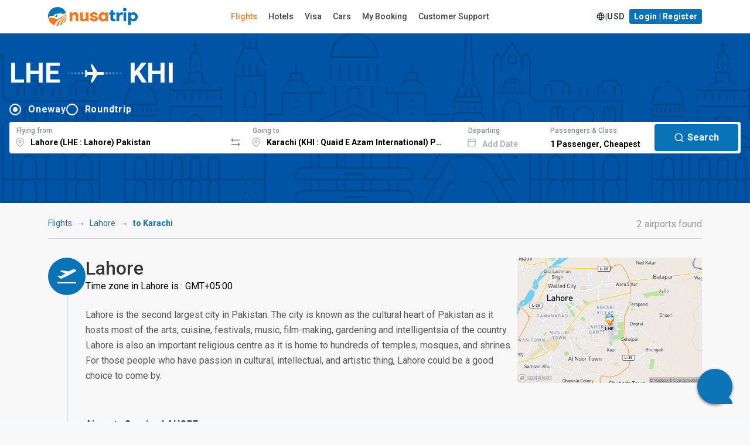

--- FILE ---
content_type: text/html; charset=utf-8
request_url: https://www.google.com/recaptcha/api2/anchor?ar=1&k=6LeFdYskAAAAACaPGGyYKH75aKme8hixg4_VRD7R&co=aHR0cHM6Ly93d3cubnVzYXRyaXAuY29tOjQ0Mw..&hl=en&v=PoyoqOPhxBO7pBk68S4YbpHZ&size=invisible&anchor-ms=20000&execute-ms=30000&cb=ayl2jhejf6fc
body_size: 48697
content:
<!DOCTYPE HTML><html dir="ltr" lang="en"><head><meta http-equiv="Content-Type" content="text/html; charset=UTF-8">
<meta http-equiv="X-UA-Compatible" content="IE=edge">
<title>reCAPTCHA</title>
<style type="text/css">
/* cyrillic-ext */
@font-face {
  font-family: 'Roboto';
  font-style: normal;
  font-weight: 400;
  font-stretch: 100%;
  src: url(//fonts.gstatic.com/s/roboto/v48/KFO7CnqEu92Fr1ME7kSn66aGLdTylUAMa3GUBHMdazTgWw.woff2) format('woff2');
  unicode-range: U+0460-052F, U+1C80-1C8A, U+20B4, U+2DE0-2DFF, U+A640-A69F, U+FE2E-FE2F;
}
/* cyrillic */
@font-face {
  font-family: 'Roboto';
  font-style: normal;
  font-weight: 400;
  font-stretch: 100%;
  src: url(//fonts.gstatic.com/s/roboto/v48/KFO7CnqEu92Fr1ME7kSn66aGLdTylUAMa3iUBHMdazTgWw.woff2) format('woff2');
  unicode-range: U+0301, U+0400-045F, U+0490-0491, U+04B0-04B1, U+2116;
}
/* greek-ext */
@font-face {
  font-family: 'Roboto';
  font-style: normal;
  font-weight: 400;
  font-stretch: 100%;
  src: url(//fonts.gstatic.com/s/roboto/v48/KFO7CnqEu92Fr1ME7kSn66aGLdTylUAMa3CUBHMdazTgWw.woff2) format('woff2');
  unicode-range: U+1F00-1FFF;
}
/* greek */
@font-face {
  font-family: 'Roboto';
  font-style: normal;
  font-weight: 400;
  font-stretch: 100%;
  src: url(//fonts.gstatic.com/s/roboto/v48/KFO7CnqEu92Fr1ME7kSn66aGLdTylUAMa3-UBHMdazTgWw.woff2) format('woff2');
  unicode-range: U+0370-0377, U+037A-037F, U+0384-038A, U+038C, U+038E-03A1, U+03A3-03FF;
}
/* math */
@font-face {
  font-family: 'Roboto';
  font-style: normal;
  font-weight: 400;
  font-stretch: 100%;
  src: url(//fonts.gstatic.com/s/roboto/v48/KFO7CnqEu92Fr1ME7kSn66aGLdTylUAMawCUBHMdazTgWw.woff2) format('woff2');
  unicode-range: U+0302-0303, U+0305, U+0307-0308, U+0310, U+0312, U+0315, U+031A, U+0326-0327, U+032C, U+032F-0330, U+0332-0333, U+0338, U+033A, U+0346, U+034D, U+0391-03A1, U+03A3-03A9, U+03B1-03C9, U+03D1, U+03D5-03D6, U+03F0-03F1, U+03F4-03F5, U+2016-2017, U+2034-2038, U+203C, U+2040, U+2043, U+2047, U+2050, U+2057, U+205F, U+2070-2071, U+2074-208E, U+2090-209C, U+20D0-20DC, U+20E1, U+20E5-20EF, U+2100-2112, U+2114-2115, U+2117-2121, U+2123-214F, U+2190, U+2192, U+2194-21AE, U+21B0-21E5, U+21F1-21F2, U+21F4-2211, U+2213-2214, U+2216-22FF, U+2308-230B, U+2310, U+2319, U+231C-2321, U+2336-237A, U+237C, U+2395, U+239B-23B7, U+23D0, U+23DC-23E1, U+2474-2475, U+25AF, U+25B3, U+25B7, U+25BD, U+25C1, U+25CA, U+25CC, U+25FB, U+266D-266F, U+27C0-27FF, U+2900-2AFF, U+2B0E-2B11, U+2B30-2B4C, U+2BFE, U+3030, U+FF5B, U+FF5D, U+1D400-1D7FF, U+1EE00-1EEFF;
}
/* symbols */
@font-face {
  font-family: 'Roboto';
  font-style: normal;
  font-weight: 400;
  font-stretch: 100%;
  src: url(//fonts.gstatic.com/s/roboto/v48/KFO7CnqEu92Fr1ME7kSn66aGLdTylUAMaxKUBHMdazTgWw.woff2) format('woff2');
  unicode-range: U+0001-000C, U+000E-001F, U+007F-009F, U+20DD-20E0, U+20E2-20E4, U+2150-218F, U+2190, U+2192, U+2194-2199, U+21AF, U+21E6-21F0, U+21F3, U+2218-2219, U+2299, U+22C4-22C6, U+2300-243F, U+2440-244A, U+2460-24FF, U+25A0-27BF, U+2800-28FF, U+2921-2922, U+2981, U+29BF, U+29EB, U+2B00-2BFF, U+4DC0-4DFF, U+FFF9-FFFB, U+10140-1018E, U+10190-1019C, U+101A0, U+101D0-101FD, U+102E0-102FB, U+10E60-10E7E, U+1D2C0-1D2D3, U+1D2E0-1D37F, U+1F000-1F0FF, U+1F100-1F1AD, U+1F1E6-1F1FF, U+1F30D-1F30F, U+1F315, U+1F31C, U+1F31E, U+1F320-1F32C, U+1F336, U+1F378, U+1F37D, U+1F382, U+1F393-1F39F, U+1F3A7-1F3A8, U+1F3AC-1F3AF, U+1F3C2, U+1F3C4-1F3C6, U+1F3CA-1F3CE, U+1F3D4-1F3E0, U+1F3ED, U+1F3F1-1F3F3, U+1F3F5-1F3F7, U+1F408, U+1F415, U+1F41F, U+1F426, U+1F43F, U+1F441-1F442, U+1F444, U+1F446-1F449, U+1F44C-1F44E, U+1F453, U+1F46A, U+1F47D, U+1F4A3, U+1F4B0, U+1F4B3, U+1F4B9, U+1F4BB, U+1F4BF, U+1F4C8-1F4CB, U+1F4D6, U+1F4DA, U+1F4DF, U+1F4E3-1F4E6, U+1F4EA-1F4ED, U+1F4F7, U+1F4F9-1F4FB, U+1F4FD-1F4FE, U+1F503, U+1F507-1F50B, U+1F50D, U+1F512-1F513, U+1F53E-1F54A, U+1F54F-1F5FA, U+1F610, U+1F650-1F67F, U+1F687, U+1F68D, U+1F691, U+1F694, U+1F698, U+1F6AD, U+1F6B2, U+1F6B9-1F6BA, U+1F6BC, U+1F6C6-1F6CF, U+1F6D3-1F6D7, U+1F6E0-1F6EA, U+1F6F0-1F6F3, U+1F6F7-1F6FC, U+1F700-1F7FF, U+1F800-1F80B, U+1F810-1F847, U+1F850-1F859, U+1F860-1F887, U+1F890-1F8AD, U+1F8B0-1F8BB, U+1F8C0-1F8C1, U+1F900-1F90B, U+1F93B, U+1F946, U+1F984, U+1F996, U+1F9E9, U+1FA00-1FA6F, U+1FA70-1FA7C, U+1FA80-1FA89, U+1FA8F-1FAC6, U+1FACE-1FADC, U+1FADF-1FAE9, U+1FAF0-1FAF8, U+1FB00-1FBFF;
}
/* vietnamese */
@font-face {
  font-family: 'Roboto';
  font-style: normal;
  font-weight: 400;
  font-stretch: 100%;
  src: url(//fonts.gstatic.com/s/roboto/v48/KFO7CnqEu92Fr1ME7kSn66aGLdTylUAMa3OUBHMdazTgWw.woff2) format('woff2');
  unicode-range: U+0102-0103, U+0110-0111, U+0128-0129, U+0168-0169, U+01A0-01A1, U+01AF-01B0, U+0300-0301, U+0303-0304, U+0308-0309, U+0323, U+0329, U+1EA0-1EF9, U+20AB;
}
/* latin-ext */
@font-face {
  font-family: 'Roboto';
  font-style: normal;
  font-weight: 400;
  font-stretch: 100%;
  src: url(//fonts.gstatic.com/s/roboto/v48/KFO7CnqEu92Fr1ME7kSn66aGLdTylUAMa3KUBHMdazTgWw.woff2) format('woff2');
  unicode-range: U+0100-02BA, U+02BD-02C5, U+02C7-02CC, U+02CE-02D7, U+02DD-02FF, U+0304, U+0308, U+0329, U+1D00-1DBF, U+1E00-1E9F, U+1EF2-1EFF, U+2020, U+20A0-20AB, U+20AD-20C0, U+2113, U+2C60-2C7F, U+A720-A7FF;
}
/* latin */
@font-face {
  font-family: 'Roboto';
  font-style: normal;
  font-weight: 400;
  font-stretch: 100%;
  src: url(//fonts.gstatic.com/s/roboto/v48/KFO7CnqEu92Fr1ME7kSn66aGLdTylUAMa3yUBHMdazQ.woff2) format('woff2');
  unicode-range: U+0000-00FF, U+0131, U+0152-0153, U+02BB-02BC, U+02C6, U+02DA, U+02DC, U+0304, U+0308, U+0329, U+2000-206F, U+20AC, U+2122, U+2191, U+2193, U+2212, U+2215, U+FEFF, U+FFFD;
}
/* cyrillic-ext */
@font-face {
  font-family: 'Roboto';
  font-style: normal;
  font-weight: 500;
  font-stretch: 100%;
  src: url(//fonts.gstatic.com/s/roboto/v48/KFO7CnqEu92Fr1ME7kSn66aGLdTylUAMa3GUBHMdazTgWw.woff2) format('woff2');
  unicode-range: U+0460-052F, U+1C80-1C8A, U+20B4, U+2DE0-2DFF, U+A640-A69F, U+FE2E-FE2F;
}
/* cyrillic */
@font-face {
  font-family: 'Roboto';
  font-style: normal;
  font-weight: 500;
  font-stretch: 100%;
  src: url(//fonts.gstatic.com/s/roboto/v48/KFO7CnqEu92Fr1ME7kSn66aGLdTylUAMa3iUBHMdazTgWw.woff2) format('woff2');
  unicode-range: U+0301, U+0400-045F, U+0490-0491, U+04B0-04B1, U+2116;
}
/* greek-ext */
@font-face {
  font-family: 'Roboto';
  font-style: normal;
  font-weight: 500;
  font-stretch: 100%;
  src: url(//fonts.gstatic.com/s/roboto/v48/KFO7CnqEu92Fr1ME7kSn66aGLdTylUAMa3CUBHMdazTgWw.woff2) format('woff2');
  unicode-range: U+1F00-1FFF;
}
/* greek */
@font-face {
  font-family: 'Roboto';
  font-style: normal;
  font-weight: 500;
  font-stretch: 100%;
  src: url(//fonts.gstatic.com/s/roboto/v48/KFO7CnqEu92Fr1ME7kSn66aGLdTylUAMa3-UBHMdazTgWw.woff2) format('woff2');
  unicode-range: U+0370-0377, U+037A-037F, U+0384-038A, U+038C, U+038E-03A1, U+03A3-03FF;
}
/* math */
@font-face {
  font-family: 'Roboto';
  font-style: normal;
  font-weight: 500;
  font-stretch: 100%;
  src: url(//fonts.gstatic.com/s/roboto/v48/KFO7CnqEu92Fr1ME7kSn66aGLdTylUAMawCUBHMdazTgWw.woff2) format('woff2');
  unicode-range: U+0302-0303, U+0305, U+0307-0308, U+0310, U+0312, U+0315, U+031A, U+0326-0327, U+032C, U+032F-0330, U+0332-0333, U+0338, U+033A, U+0346, U+034D, U+0391-03A1, U+03A3-03A9, U+03B1-03C9, U+03D1, U+03D5-03D6, U+03F0-03F1, U+03F4-03F5, U+2016-2017, U+2034-2038, U+203C, U+2040, U+2043, U+2047, U+2050, U+2057, U+205F, U+2070-2071, U+2074-208E, U+2090-209C, U+20D0-20DC, U+20E1, U+20E5-20EF, U+2100-2112, U+2114-2115, U+2117-2121, U+2123-214F, U+2190, U+2192, U+2194-21AE, U+21B0-21E5, U+21F1-21F2, U+21F4-2211, U+2213-2214, U+2216-22FF, U+2308-230B, U+2310, U+2319, U+231C-2321, U+2336-237A, U+237C, U+2395, U+239B-23B7, U+23D0, U+23DC-23E1, U+2474-2475, U+25AF, U+25B3, U+25B7, U+25BD, U+25C1, U+25CA, U+25CC, U+25FB, U+266D-266F, U+27C0-27FF, U+2900-2AFF, U+2B0E-2B11, U+2B30-2B4C, U+2BFE, U+3030, U+FF5B, U+FF5D, U+1D400-1D7FF, U+1EE00-1EEFF;
}
/* symbols */
@font-face {
  font-family: 'Roboto';
  font-style: normal;
  font-weight: 500;
  font-stretch: 100%;
  src: url(//fonts.gstatic.com/s/roboto/v48/KFO7CnqEu92Fr1ME7kSn66aGLdTylUAMaxKUBHMdazTgWw.woff2) format('woff2');
  unicode-range: U+0001-000C, U+000E-001F, U+007F-009F, U+20DD-20E0, U+20E2-20E4, U+2150-218F, U+2190, U+2192, U+2194-2199, U+21AF, U+21E6-21F0, U+21F3, U+2218-2219, U+2299, U+22C4-22C6, U+2300-243F, U+2440-244A, U+2460-24FF, U+25A0-27BF, U+2800-28FF, U+2921-2922, U+2981, U+29BF, U+29EB, U+2B00-2BFF, U+4DC0-4DFF, U+FFF9-FFFB, U+10140-1018E, U+10190-1019C, U+101A0, U+101D0-101FD, U+102E0-102FB, U+10E60-10E7E, U+1D2C0-1D2D3, U+1D2E0-1D37F, U+1F000-1F0FF, U+1F100-1F1AD, U+1F1E6-1F1FF, U+1F30D-1F30F, U+1F315, U+1F31C, U+1F31E, U+1F320-1F32C, U+1F336, U+1F378, U+1F37D, U+1F382, U+1F393-1F39F, U+1F3A7-1F3A8, U+1F3AC-1F3AF, U+1F3C2, U+1F3C4-1F3C6, U+1F3CA-1F3CE, U+1F3D4-1F3E0, U+1F3ED, U+1F3F1-1F3F3, U+1F3F5-1F3F7, U+1F408, U+1F415, U+1F41F, U+1F426, U+1F43F, U+1F441-1F442, U+1F444, U+1F446-1F449, U+1F44C-1F44E, U+1F453, U+1F46A, U+1F47D, U+1F4A3, U+1F4B0, U+1F4B3, U+1F4B9, U+1F4BB, U+1F4BF, U+1F4C8-1F4CB, U+1F4D6, U+1F4DA, U+1F4DF, U+1F4E3-1F4E6, U+1F4EA-1F4ED, U+1F4F7, U+1F4F9-1F4FB, U+1F4FD-1F4FE, U+1F503, U+1F507-1F50B, U+1F50D, U+1F512-1F513, U+1F53E-1F54A, U+1F54F-1F5FA, U+1F610, U+1F650-1F67F, U+1F687, U+1F68D, U+1F691, U+1F694, U+1F698, U+1F6AD, U+1F6B2, U+1F6B9-1F6BA, U+1F6BC, U+1F6C6-1F6CF, U+1F6D3-1F6D7, U+1F6E0-1F6EA, U+1F6F0-1F6F3, U+1F6F7-1F6FC, U+1F700-1F7FF, U+1F800-1F80B, U+1F810-1F847, U+1F850-1F859, U+1F860-1F887, U+1F890-1F8AD, U+1F8B0-1F8BB, U+1F8C0-1F8C1, U+1F900-1F90B, U+1F93B, U+1F946, U+1F984, U+1F996, U+1F9E9, U+1FA00-1FA6F, U+1FA70-1FA7C, U+1FA80-1FA89, U+1FA8F-1FAC6, U+1FACE-1FADC, U+1FADF-1FAE9, U+1FAF0-1FAF8, U+1FB00-1FBFF;
}
/* vietnamese */
@font-face {
  font-family: 'Roboto';
  font-style: normal;
  font-weight: 500;
  font-stretch: 100%;
  src: url(//fonts.gstatic.com/s/roboto/v48/KFO7CnqEu92Fr1ME7kSn66aGLdTylUAMa3OUBHMdazTgWw.woff2) format('woff2');
  unicode-range: U+0102-0103, U+0110-0111, U+0128-0129, U+0168-0169, U+01A0-01A1, U+01AF-01B0, U+0300-0301, U+0303-0304, U+0308-0309, U+0323, U+0329, U+1EA0-1EF9, U+20AB;
}
/* latin-ext */
@font-face {
  font-family: 'Roboto';
  font-style: normal;
  font-weight: 500;
  font-stretch: 100%;
  src: url(//fonts.gstatic.com/s/roboto/v48/KFO7CnqEu92Fr1ME7kSn66aGLdTylUAMa3KUBHMdazTgWw.woff2) format('woff2');
  unicode-range: U+0100-02BA, U+02BD-02C5, U+02C7-02CC, U+02CE-02D7, U+02DD-02FF, U+0304, U+0308, U+0329, U+1D00-1DBF, U+1E00-1E9F, U+1EF2-1EFF, U+2020, U+20A0-20AB, U+20AD-20C0, U+2113, U+2C60-2C7F, U+A720-A7FF;
}
/* latin */
@font-face {
  font-family: 'Roboto';
  font-style: normal;
  font-weight: 500;
  font-stretch: 100%;
  src: url(//fonts.gstatic.com/s/roboto/v48/KFO7CnqEu92Fr1ME7kSn66aGLdTylUAMa3yUBHMdazQ.woff2) format('woff2');
  unicode-range: U+0000-00FF, U+0131, U+0152-0153, U+02BB-02BC, U+02C6, U+02DA, U+02DC, U+0304, U+0308, U+0329, U+2000-206F, U+20AC, U+2122, U+2191, U+2193, U+2212, U+2215, U+FEFF, U+FFFD;
}
/* cyrillic-ext */
@font-face {
  font-family: 'Roboto';
  font-style: normal;
  font-weight: 900;
  font-stretch: 100%;
  src: url(//fonts.gstatic.com/s/roboto/v48/KFO7CnqEu92Fr1ME7kSn66aGLdTylUAMa3GUBHMdazTgWw.woff2) format('woff2');
  unicode-range: U+0460-052F, U+1C80-1C8A, U+20B4, U+2DE0-2DFF, U+A640-A69F, U+FE2E-FE2F;
}
/* cyrillic */
@font-face {
  font-family: 'Roboto';
  font-style: normal;
  font-weight: 900;
  font-stretch: 100%;
  src: url(//fonts.gstatic.com/s/roboto/v48/KFO7CnqEu92Fr1ME7kSn66aGLdTylUAMa3iUBHMdazTgWw.woff2) format('woff2');
  unicode-range: U+0301, U+0400-045F, U+0490-0491, U+04B0-04B1, U+2116;
}
/* greek-ext */
@font-face {
  font-family: 'Roboto';
  font-style: normal;
  font-weight: 900;
  font-stretch: 100%;
  src: url(//fonts.gstatic.com/s/roboto/v48/KFO7CnqEu92Fr1ME7kSn66aGLdTylUAMa3CUBHMdazTgWw.woff2) format('woff2');
  unicode-range: U+1F00-1FFF;
}
/* greek */
@font-face {
  font-family: 'Roboto';
  font-style: normal;
  font-weight: 900;
  font-stretch: 100%;
  src: url(//fonts.gstatic.com/s/roboto/v48/KFO7CnqEu92Fr1ME7kSn66aGLdTylUAMa3-UBHMdazTgWw.woff2) format('woff2');
  unicode-range: U+0370-0377, U+037A-037F, U+0384-038A, U+038C, U+038E-03A1, U+03A3-03FF;
}
/* math */
@font-face {
  font-family: 'Roboto';
  font-style: normal;
  font-weight: 900;
  font-stretch: 100%;
  src: url(//fonts.gstatic.com/s/roboto/v48/KFO7CnqEu92Fr1ME7kSn66aGLdTylUAMawCUBHMdazTgWw.woff2) format('woff2');
  unicode-range: U+0302-0303, U+0305, U+0307-0308, U+0310, U+0312, U+0315, U+031A, U+0326-0327, U+032C, U+032F-0330, U+0332-0333, U+0338, U+033A, U+0346, U+034D, U+0391-03A1, U+03A3-03A9, U+03B1-03C9, U+03D1, U+03D5-03D6, U+03F0-03F1, U+03F4-03F5, U+2016-2017, U+2034-2038, U+203C, U+2040, U+2043, U+2047, U+2050, U+2057, U+205F, U+2070-2071, U+2074-208E, U+2090-209C, U+20D0-20DC, U+20E1, U+20E5-20EF, U+2100-2112, U+2114-2115, U+2117-2121, U+2123-214F, U+2190, U+2192, U+2194-21AE, U+21B0-21E5, U+21F1-21F2, U+21F4-2211, U+2213-2214, U+2216-22FF, U+2308-230B, U+2310, U+2319, U+231C-2321, U+2336-237A, U+237C, U+2395, U+239B-23B7, U+23D0, U+23DC-23E1, U+2474-2475, U+25AF, U+25B3, U+25B7, U+25BD, U+25C1, U+25CA, U+25CC, U+25FB, U+266D-266F, U+27C0-27FF, U+2900-2AFF, U+2B0E-2B11, U+2B30-2B4C, U+2BFE, U+3030, U+FF5B, U+FF5D, U+1D400-1D7FF, U+1EE00-1EEFF;
}
/* symbols */
@font-face {
  font-family: 'Roboto';
  font-style: normal;
  font-weight: 900;
  font-stretch: 100%;
  src: url(//fonts.gstatic.com/s/roboto/v48/KFO7CnqEu92Fr1ME7kSn66aGLdTylUAMaxKUBHMdazTgWw.woff2) format('woff2');
  unicode-range: U+0001-000C, U+000E-001F, U+007F-009F, U+20DD-20E0, U+20E2-20E4, U+2150-218F, U+2190, U+2192, U+2194-2199, U+21AF, U+21E6-21F0, U+21F3, U+2218-2219, U+2299, U+22C4-22C6, U+2300-243F, U+2440-244A, U+2460-24FF, U+25A0-27BF, U+2800-28FF, U+2921-2922, U+2981, U+29BF, U+29EB, U+2B00-2BFF, U+4DC0-4DFF, U+FFF9-FFFB, U+10140-1018E, U+10190-1019C, U+101A0, U+101D0-101FD, U+102E0-102FB, U+10E60-10E7E, U+1D2C0-1D2D3, U+1D2E0-1D37F, U+1F000-1F0FF, U+1F100-1F1AD, U+1F1E6-1F1FF, U+1F30D-1F30F, U+1F315, U+1F31C, U+1F31E, U+1F320-1F32C, U+1F336, U+1F378, U+1F37D, U+1F382, U+1F393-1F39F, U+1F3A7-1F3A8, U+1F3AC-1F3AF, U+1F3C2, U+1F3C4-1F3C6, U+1F3CA-1F3CE, U+1F3D4-1F3E0, U+1F3ED, U+1F3F1-1F3F3, U+1F3F5-1F3F7, U+1F408, U+1F415, U+1F41F, U+1F426, U+1F43F, U+1F441-1F442, U+1F444, U+1F446-1F449, U+1F44C-1F44E, U+1F453, U+1F46A, U+1F47D, U+1F4A3, U+1F4B0, U+1F4B3, U+1F4B9, U+1F4BB, U+1F4BF, U+1F4C8-1F4CB, U+1F4D6, U+1F4DA, U+1F4DF, U+1F4E3-1F4E6, U+1F4EA-1F4ED, U+1F4F7, U+1F4F9-1F4FB, U+1F4FD-1F4FE, U+1F503, U+1F507-1F50B, U+1F50D, U+1F512-1F513, U+1F53E-1F54A, U+1F54F-1F5FA, U+1F610, U+1F650-1F67F, U+1F687, U+1F68D, U+1F691, U+1F694, U+1F698, U+1F6AD, U+1F6B2, U+1F6B9-1F6BA, U+1F6BC, U+1F6C6-1F6CF, U+1F6D3-1F6D7, U+1F6E0-1F6EA, U+1F6F0-1F6F3, U+1F6F7-1F6FC, U+1F700-1F7FF, U+1F800-1F80B, U+1F810-1F847, U+1F850-1F859, U+1F860-1F887, U+1F890-1F8AD, U+1F8B0-1F8BB, U+1F8C0-1F8C1, U+1F900-1F90B, U+1F93B, U+1F946, U+1F984, U+1F996, U+1F9E9, U+1FA00-1FA6F, U+1FA70-1FA7C, U+1FA80-1FA89, U+1FA8F-1FAC6, U+1FACE-1FADC, U+1FADF-1FAE9, U+1FAF0-1FAF8, U+1FB00-1FBFF;
}
/* vietnamese */
@font-face {
  font-family: 'Roboto';
  font-style: normal;
  font-weight: 900;
  font-stretch: 100%;
  src: url(//fonts.gstatic.com/s/roboto/v48/KFO7CnqEu92Fr1ME7kSn66aGLdTylUAMa3OUBHMdazTgWw.woff2) format('woff2');
  unicode-range: U+0102-0103, U+0110-0111, U+0128-0129, U+0168-0169, U+01A0-01A1, U+01AF-01B0, U+0300-0301, U+0303-0304, U+0308-0309, U+0323, U+0329, U+1EA0-1EF9, U+20AB;
}
/* latin-ext */
@font-face {
  font-family: 'Roboto';
  font-style: normal;
  font-weight: 900;
  font-stretch: 100%;
  src: url(//fonts.gstatic.com/s/roboto/v48/KFO7CnqEu92Fr1ME7kSn66aGLdTylUAMa3KUBHMdazTgWw.woff2) format('woff2');
  unicode-range: U+0100-02BA, U+02BD-02C5, U+02C7-02CC, U+02CE-02D7, U+02DD-02FF, U+0304, U+0308, U+0329, U+1D00-1DBF, U+1E00-1E9F, U+1EF2-1EFF, U+2020, U+20A0-20AB, U+20AD-20C0, U+2113, U+2C60-2C7F, U+A720-A7FF;
}
/* latin */
@font-face {
  font-family: 'Roboto';
  font-style: normal;
  font-weight: 900;
  font-stretch: 100%;
  src: url(//fonts.gstatic.com/s/roboto/v48/KFO7CnqEu92Fr1ME7kSn66aGLdTylUAMa3yUBHMdazQ.woff2) format('woff2');
  unicode-range: U+0000-00FF, U+0131, U+0152-0153, U+02BB-02BC, U+02C6, U+02DA, U+02DC, U+0304, U+0308, U+0329, U+2000-206F, U+20AC, U+2122, U+2191, U+2193, U+2212, U+2215, U+FEFF, U+FFFD;
}

</style>
<link rel="stylesheet" type="text/css" href="https://www.gstatic.com/recaptcha/releases/PoyoqOPhxBO7pBk68S4YbpHZ/styles__ltr.css">
<script nonce="y70_U2EZTUMIqow-_E4xRA" type="text/javascript">window['__recaptcha_api'] = 'https://www.google.com/recaptcha/api2/';</script>
<script type="text/javascript" src="https://www.gstatic.com/recaptcha/releases/PoyoqOPhxBO7pBk68S4YbpHZ/recaptcha__en.js" nonce="y70_U2EZTUMIqow-_E4xRA">
      
    </script></head>
<body><div id="rc-anchor-alert" class="rc-anchor-alert"></div>
<input type="hidden" id="recaptcha-token" value="[base64]">
<script type="text/javascript" nonce="y70_U2EZTUMIqow-_E4xRA">
      recaptcha.anchor.Main.init("[\x22ainput\x22,[\x22bgdata\x22,\x22\x22,\[base64]/[base64]/MjU1Ong/[base64]/[base64]/[base64]/[base64]/[base64]/[base64]/[base64]/[base64]/[base64]/[base64]/[base64]/[base64]/[base64]/[base64]/[base64]\\u003d\x22,\[base64]\\u003d\\u003d\x22,\x22IsKEED8uw5DCunNRwq4vwq9MDVdNUX3DkMOlwoxPVzhxw7HCuAHDmRTDkRgFClVKAzQRwoBhw7PCqsOcwo/[base64]/SQ5ceUDCisOETB0Nw5dmwroMcDBqdFU6w6DDvsKcwrFTwpg5Ik47YcKsBCxsPcKgwrfCkcKpdcOcYcO6w6/CqsK1KMO8HMK+w4MywqQgwo7CosKDw7oxwrdkw4DDlcK5B8KfScK7YyjDhMK3w74xBGbCrMOQEH7DsSbDpWfCjWwBexvCtwTDuUNNKm9NV8OMWcOVw5J4BHvCuwtlM8KifhhKwrsXw6DDpMK4IsKHwqLCssKPw598w7hKNsKcN2/DgsOCUcO3w6XDuwnChcOwwr0iCsONBCrCgsOICnhwLsOGw7rCiTPDqcOEFHwywofDqkvCn8OIwqzDr8OlYQbDuMKtwqDCrE/CqkIMw4HDm8K3wqoNw6kKwrzChcKJwqbDvWjDoMKNwonDm0hlwrhtw4U1w4nDisK7XsKRw7MAPMOcbMKkTB/[base64]/w4JtwozDgGDDtMKGAcOlYMOnSlZhwohiXTxmbm9LwpMkw5bDjsKuKMKUwpbDgH/CiMOCJMOaw79Hw4Ezw7Q2fHlweAvDgDdycsKJwqFMZjjDisOzcn1Ww61xRcOYDMOkUS06w6McLMOCw4bCp8KmaR/[base64]/[base64]/MH0zFXxWw7EFwrLCvBDCnS/Dtk17w6loFn0hEzTDsMOYD8Oaw44mFBx/Rw7Dk8KLHlk8HBIfcsO5dcKEAwZ+fy7CssOGT8KJI153QCZTUg5HwrTDsx9ZFMKXwoDCsC3Cpip8w5obwoMeBW8gw6bCh3rCsV/Dh8Onw71cw4waXsOzw6sxwr/[base64]/[base64]/CvsO/wpTDrXFtL8OHMsKZw4bDsx3Dm8OTwoLCpsKhasKZw5rCtsK9w6fDmgYoNcKPScOKKyowWMOMbCrDtzzDo8K5UMK8bMKIwpjClcKPLA7ClMKXwo3CuRRsw4jCnl8cX8OYbABPwr/DoSPDh8KAw4PCpsO6w5QuAMOVwp3CiMKMLcOKwooUwqLDjMK7wq7Ck8KNEDMGwpJFWk/DjQTCmHfCihPDlE7DmcOPaDYnw4DDqGzDklQDeS3CusOCLcOPworCnMKaY8O1w53Dq8OVw5ZlT2ETYnEYfSohw5/DvsO6wr3DnnsEYiIhwrjChhRie8Owd29GfsOWDH8RegLCqcOgwrYPHXrDhmDDh3HCmsOvVcOhw4EPfsOZw4rDtGTClDnCij/Du8KaJ1YcwqxpwpjCmlHDlT1bw7dkAhEJVMK/BcOsw5LCmcOlQFrDkMKFZsOdwp8RSMKIw6Aaw6rDnQUYZMKneVJTSMOuwoZmw5LChSHCllw1C3HDkMKgwpYPwoPCm3nCtsKrwrhJw5ZYOQnCiAlGwrLChMKgO8KHw6RAw6hfQ8O5fFJ7w6HCtTvDl8O/[base64]/[base64]/CrVJCDsKtXcKawoRkw63Dv8O5w6TCk8Olw5PCqcKdMU7DkDMlUsKRBA1hQcOwZ8KpwqrDncKwTyvCly3DrkbCvk55wql5wowWAcKUw6vDtlpWY0d0w44ABg15wrHCvUdqw5Anw7p3wr5WNcOAblIiwpTDrXTCjMOawq/CjsO2woxBEQvCqF43w4LCu8OwwooewoQBwqjDv2TDnUPCpsO6QcKqwpcTegNoUsOPXsK4YgpCZ1x4e8O9FcOmDsOAw5tFVxpxwpjCi8OEUcOJOsOlwpHCtMK7w4/CklPDmlc5cMOmcMKqP8OZJsOdHsOBw70cwrhxwrvCg8OtNzpqI8Ksw5TCg27CuG1+I8K5OT8CO3vDgm9EBkXDi3zDg8OOw4jCrHFiwpLCrnUNXkhnVcOxwpo1w4FDwr9hK2/CngECwrt7TUzCjT3Djk/DisOiw4XCrSxII8O7wozCjsO5HkVVcQRzwq0eQcO4wqbCp18hwpF/Gk43w41Sw4fDnRIMfT93w5hdLcKsBcKIwp/DrsKWw7dfw57CmBXDm8OxwpQUOMKywql6w4dnNlQKw44IcsOwOTrDqsO/AMKIcsOyCcOcI8OYZDvCj8OANMO4w5c6JxEGwpnCtnrDpXPCmsKKRCPDpWl3w7wFN8K1wpsuw7BIeMOzMcO4KQUZNQU0w4Muw4/DlDXDqGYzw6fCs8OgawAYV8OLwrTCkwQUw4wBW8Onw5bCnMK1wqHCnUHCgVNOeGEqXcKTUsOnfcKTRMKyw7Q/w411w4lVLsO/w4sMFsOEakVqccOHwrcLw7DChS0wDSFSwpIzwrbCrBFHwp/DpcOBWywSMcKTHlbCiCPCrsKITsOeLEnDskrChMKWRcKswqBTwqfCgcKIN0XCrsOxSFNowqJycyvDs0/[base64]/wrBFw7DCkE3DoMO/U30QHMKcOwpIHWrDukpKFcKcw7sLTsKeblXCpwgtCjXDksKmw5TChMKtwp3DsTfDs8ONDW3Dg8KLw6PDlMKUw5xfUVgHw55dCsK3wqhJw7QbAsKeCBDDr8Ksw5PDjsOBwpDDnBZ0w6UhPsO8w7zDrzfDsMObOMOcw7ppw5IMw6hbwqt/S0/Dk0gcw5wsbcO0w5t/IMKrfcO+KRlpw7XDmiHCuVvComzDt2HDlDHDulxzdwjCpgjDtW0UE8OFwpwjw5Uqwrg/w5ZFw5tzO8KlNhTCj1cgCMOCwr4KLRlmwp1YLcKgw7Flw5bCrcOmwo5uNsOjw7suFMKdwqHDgMKew4bCgCg6wobCiGslQcK3d8K2ecKPwpZKwr4ewpp0bFXDuMOzFV/[base64]/BcKIw6vCoQY0SCjDh8KJw54bw4zDgX9pLMKrwprCjWTDrGViwqnDscOFw77Ck8OFw6s5fcOTKWBMDsO2bWkUESd1wpbDow9GwoZxwqlxw5/Dmz5BwrHCmhAXw4N6w59yQy7Dp8KzwrRww5d7EzNCw6ZEw5/CosK9ZB92VjHDlBrCg8OSwojDlQVRwpkew6bCsRLDvMKzwo/CkSVwwopbw6MZL8KpwqPDvkfDtnVqdSBrwr7CrjzDqg/ClwNbwoTCuwTCtU0ew50Bw5PCvAbCrsKnKMKvwpXCisK3w7dWSmJEw7szasKRw6/CijLCscKaw6M+woPCrMKMw57CnzlMwqXDmAJkYMOnMw4hwqXCksK/wrbDnj9eV8OaCcOvw75eVsO4EHpywosgb8Oaw5RJw7xBw7bCqXMww7PDhsKEw5/CkcOqdG0FIcOUKDHDm0bDgQZowoDCmMKlwoDDqBTDksK1HATDo8KNw6HCmsOsYBHClnXDhFUXwqXClMKmZMKPBsKlw45ewpXDp8OqwqAKw6TCtsKAw6PClBnDv05NR8Oxwp4LA17CisOVw6/[base64]/DmcORwqt8wrHCkEjCo2/CkMKHTsKJN8O/w68kwrBXw7bCiMK9R0d0Mx/CkMKdw4J2w5TCqUYZw6NhPMK2w6PDnMKEOMKawrXDkcKPw6ISwpJeOk19wqUVOAPCq1bDhsOzOnjComfDhRViNcOTwrfCo2sJwovDj8KbOUAsw5vDgMOgJMKpFwjCiDDCkk1RwqxxY27CssONw6xOTG7Dk0HDpsO2Dh/CsMK+Ewt4LsK0MjxlwrbDncOScGsUwoRvZQwvw4oOLyfDmsKvwp8COMOFw5vCrMOVIhLCksOEw4/[base64]/CusKZw7tacG3DrjbDoi/CgcKRcsK+w5QSw7/[base64]/DuHbDpSTChMOdw6jCgzXCt8OvQ8KSwrQLwofCnTkcHwwXF8KTGCcFNMO0B8KDZy7CmTXDu8KhNjoSwo4cw5kHwrnDmcOudWUzZ8OTw6/CvR7DtjzCr8KhwrfCt2UMXgcswp9Gw5XDo2LDnh3CiigTw7HCgFLDkgvCnlbDr8Oww6guw6FGBXPDjMK2wqwTw4MJK8KCw6LDicOvwobCug98wrvCtcK/OsOmwqfCjMOcw65xwo3CgcKUw5kPwojCssO4w7t0w7XCt25NwpPCl8KOw5pNw5wUw74wLcO0WCHDnnbCscKIwoYBwpbDqsO2VGHCucK8wrLComxmKsKhw7lywqvCoMKhd8K2RxLCmzbDvDjDukkeNsKIUSHCnsKhwq9vw4IYYMKGwqXCpSjDkMO+JF/CqFk9CMKbXsKQJHnCoB/CtyDDjVpuT8K6wr7DsB53EmxYTx56R3VDw6JGLw7DsHnDs8Kqw5PCm30edkTDrBogOyvClMO8wrYRRMKSX18UwrlpSXdlw6fDtcOJw7vCrj4Lwpp/ajwCwp96w6rCrgd9woBiEMKlwrjCmsOCw5Y4w69qIcOGwqvDssKiO8O7wpvDpn7Dii7CuMOKwonDtxEZGTVpwobDvivDl8KKJTvClHxlw4DDkz7DvjEIw4J7wqTDvMOHw4VMwrLCkFLDpcOBwoBhDk06w6omJMKpwq/[base64]/LsK0w5TDlQtxasK+CcKTB0nCkl7DsVbDqUYwVlHCt24Uw7TDi0HChFIZG8K/wpjDtsKBw5fCvRppLMOmCXIxwrBBw6vDtybCtcOqw7kMw4PDr8OBfcO6C8KME8K5RMOEwoIRdcOtKGwyVMKlw6rCvcK5wpzDvMKYw6fClcO2IWteLnTCjcKqN210dQUadjdHw5DCv8KLA1bCjMOjPXXCuH1Sw5c4w5/CrsKdw5t2AcOtwp8yXgbCtcOvw5FTAT7DhXZZw6/[base64]/w5IEwp7DknFfdsOxYsOiw77Dk8OnRyAgw63DpDRXdTFNODPDn8KFUMKcTgUcY8K4cMKvwqvDicObw7fCmMKfdnTCmcOoB8OowrbChcOZJkzDjx5xw4/Ck8KvGjPDhMORw5nDkW/ClMK9fsKpCcKrZ8OBw57DnMO9GsOow5d3w5BVeMKzw554w6oPW3U1wqNVw4zCicOQwo1Iw5/DsMODwpYCw4XDo3vCkcKMw4nDkzsnZMKhw6nClwB2w59nbsOdwqQVQsKKVQ5Gw7UYV8OsEA0ew7UUw6V0woxecWBQKwHCo8O1ewLChz0Qw6DDhcK/[base64]/CpEjDhjFaLsK0wpfChWHCuHU/bhTDlCQNwpTDuMOxDAUJwpJRw4wFwrzDisKKwqpcw6Zxwp7DgMKhfsO5W8OmYsK0wpzCvMO0wog0RMOYZUxLw4LCg8K8Y3d+J0I4V2hqwqfDl1MKRVs1dHvDuRLDnRbCuVkvwqzDmxklw6TCrBnCtsOuw71JdwAxMsKXJVvDk8K3wpUVShHCvzIMw7vDksK/ecO4ODbDu18Uw58ywpElaMOBKMOaw4PCsMOJwpxwMR5AbWDDkEfDkWHDpcO0woUCYsK6w5fDoSxoJFHDpx3DtsKYw4DCpStdw4/DhcODPsOAc055w5vDk1AvwrkxRsOuwr/[base64]/[base64]/[base64]/DgcO4w7FDwpgEw7zDhMOhwrBGwr1zwoXCqsOHJcOXZ8Kyb0oTL8K5w77Ct8OIacK7w5bCigPCscKXTgjDrMOeEDNUwqhnYMOVFMOfP8O2J8KbwrjDnX1YwqdFwr8Pwrcbw6rChcKQwrvDo13CklXDgmVMQcO5c8OEwqNyw5/DmyTDjMO+XMOjwpYFYxEdw44pwpwmdsKIw68DIwskw77Dg3VWcMKfZ2/Cpkd+w684KS/[base64]/WsOXQ8Kyw4nCjAZfNljDtD8bwoIwwpjDssOvRRJRwrXCmEVBw5vCsMOtDcObW8K9djxpw4jDoTzCvHPCnEUoasOqw65VYg4VwpgOXSjCu1AsVMOSwonCuSU0w4bCtCHCrcO/wprDvi3DhcKVNsKrw4/CnSLCkcOMwqjClR/Doh9vw403wp0IIE7CosO/w7rDmsOmUcOHGHHCnMONbCE0w4MZHgbDkA3CvQ4QHsOONlrDhHDClsKmwrbCuMK2WWkVwrLDnMK+wqwTw70/w5nDmRjCtMKMw7B4wppzw5k3wr1oGcKdL2bDgMOhwpTDlMOOF8KDw57DhTIpcsOhLmrDm3w7QsK9N8K6wqV8GlptwqUPwpnCj8K9SFDDmMK8DMKhCsO8woTDnjdLfsKPwr5gEy7CiCXClG3DuMK1wogJJkbCg8KIworDnCRTVMOgw7/[base64]/[base64]/cMKqPFNvHj3DiH4Fw6DDh10AHcKhw5k4wo1Fw5xvwosbZRtpE8KiF8O8wp0vw7l1w4rDkcOgNcKLwrQdd00KYMK5wo9FGwIUYjE5wrLDu8KOGcK2PsKaIyrCp3/CnsOEPMOQahl+w6zDr8KqS8OkwoI4MMKdflLCncOow6bCpl7CkQ1dw6bCqcOQw4Alfkt3MsKLEy7CkwPCkVgfwo/[base64]/[base64]/CgMKVGj/DpxVqH8OVw4TCucOsacOScsOHwpjDnlrDiwnCtT/Cqz3DgMOCMhJTw5JSwrPCv8KZel7CuXfCuSYGw5/CmMKoaMKHwrESw5FHwqzCosKPX8K1Lh/CmsKww5PChFzCjUbCqsOxw7k/[base64]/Dm3BQwpVRdMKgw6UPw49QVcO8JUXDq8KLScKvw4bDicK+dXoeO8KfwqvDj2NowqnCrGPCicOuEsOtFhHDrkTDuWbCjMK6LzjDhh0owpJTKVlyB8Ocw7pML8KPw5PCh13CoF3Ds8Khw77DmzlZw5XDoFIiLMKCwpDCtxbDnhBXw6jDjHoPwrvDgsKxa8OTMcKtw6/[base64]/wpBDwpEww6Y0bsKTVcOHw5nDvMO+BsKJIiTDviUecMOUw7bDl8ORw7xmS8O7E8OowrTDp8KHV0Vcw7bCsVfDn8ODDMOHwo3CgCrCoGxzQcO8TjlNGMKZw7lBw6BAwoTDqcOoLCB2w6bCnDHDvcK8cGdFw7vCsjrCtMOcwrnDrkPChhZhPU/DmwoTDMKwwrjCrBLDrcOGKCbCs0NKJU0Ae8KgQHrDoMOIwpZkwqR8w74WKsKEwqDDp8OCwo/DmHvDm2oRI8KkOsOjD1XCjsOQeQgEbsO/[base64]/Dl3MAH2rDmHnCsmRjMTYySsOswoJzVsOIwpbCjMKwMsKjwqrDlsORPTIIBxPClMKrwrAYZhzDnE4yJ30BGcOIUh/CjcKww6xEQiBmZyTDiMKYJMKqNsKMwpjDtcOeDlnDlXLDrCYvw7LDqcOhfX3CnDcGf0HDgwMHw5IOP8OMBT/DgD/DvcKhVX4HAFvCiR9Qw5McWHAgwo4Ew6k4aE7DqMO6wqjCj30jbMOUZMKQYMOUf246FsKrPsKuwr98w4HCrg1VNxTDij05JsKXHH1mOT8mHEk4BBbCoXDDiHPCiDIGwqEow5h1RMO0P1c9CcKNw53Co8Oow7vCk1J3w7IWYsKwZsOCVXDCpVdYw7RTLm/DhSfCnsO6w4/Cp1ptECPDnDBLZcOTwqxAazl5dHxOS3sUG1/ChF7Cq8KECTXDvizDgBHCoAXDnj/DpT7DpR7ChMOqFsK1F0/DqMOuRVApDikBYxPDgT4pTRV9UcKuw6/DocO3VsOGQcO0EMKKJBMnRCxiw4LDgcKzY0piwo/CoGXCs8K9w7/DiG/[base64]/DigPCqsOKUiXCsCDCtE0hWsKwwoXCnR/CmBbCkgjDkk/[base64]/wrQVFinDpMKub0bCk8KrRWwla8OqacOGw64VdhbDicKhw4PDty/[base64]/DvcOLRcOPFznDqcKyw6PDhhB+wpQINDl6w7BFbMOlFMKdw5dsKzNjwr1jZAbCnRQ/X8ORQE0rNMOmwpHCqlsQP8K4TMKKEcO/KB/CtEzDkcOcw5/CtMK4wp/[base64]/[base64]/[base64]/wprDtsKnTMOxM8KWw6XCu13DicKbw7wJZ8OxOsOsesKdw5LDvsOILcKzMADDqAZ/w7Z1w7nCu8OzO8O9Q8O4KMO/TFQeQlDCsTbChsKIJDdAw7Ifw6/Di05mBSfCmCBcfcOtLsO9w4rDhMOPwozCqxDCiWfDmktow5zCqTLCtcO9woDDnw3DvsK4wpprw5hbw6UMw4gSOTnCmBzDpl8Tw6nCmgZ6KsOCwqcQwqthTMKnw7jCkcOUAsKXwrDDojXCh2fClCjDk8KVExcYwr9ZZ3Qhwr7DnH5CKy/DhcOfGcK0OkvCo8OdSMOvSsKjTFXDpB7CjsO9a3smf8O2S8KmwrPCtUvDi3cRwpLDqcObVcOTw7jCrXvDkcOnw4vDr8KyIMOdw7vDhSsWw4hSdMOwwpTDn0R9QVLDhwV+w6rCi8K5csOHw7nDscKyCMKYw5RxbsOvTsO+FcKxCEoQwpxmwpdKwoxJwr/DumtIwpBpamDCiHARwprDlsOoDx9bQ1FrHRLDssO7wpXDmhB1w48cTxYjR2VUwosPbUYAOUsnIHHCrG1zw5HCtnPCr8OqwonCs1lAIUkawo3DhmPChMONw4Nrw4dpw6vDucKLwpsGdgzChsK4wpR5wqxnwrzCu8KXw4XDglx/[base64]/DmhnDl1PCkMKzw5IfP0lyDwLCgcKXwqXDtBrCoMKBTsKmAwMETMKmwo1+B8KkwpUefsKowqtdUsKCLcOow5BWE8OTHsK3wqbCvSsvw50CQTrDolHCqMOew6zDgFtYGhDDrsK9w50/w6TDicOywrLCoSTCuT8IQ3cUAcOZwpQsTcOpw6bCosOaTMKgFcKbwowiwqDDvFnCp8KHcHF7ICLDr8KLJ8Kfwq3DscKiWw7CqznCp0Nyw4DCo8Oew7kLwpPCvXDCqHzDsyhDQWs/FsKvV8ODasOqw6ESwo1eNATDnkIaw4goI3XDoMK6wppkKMKDw5AAf29Gwphzw7Y6UMOKSRjDnyscWcOUCCQXbMKEwqYXwobDhMOEZXPDnV3Dg0/CucK4DhvDmMONw4HDoTvCosOiwpvDlhlXwp/CjcK8OkJkwr4Zw406LjnDl11TA8O7wrlHwp/[base64]/[base64]/CqhLCmwsZDA/Dl8OxwqpDwo5dw61/[base64]/CqcOdw5lOwq/CucKgD8OjYyjCgMOOLFdKOF8EQMOKPCAsw5NlHMOgw77CjXNPLnHDrAzCrgkRD8Krwr9ZTUsZTy7CisKxw5JKJMK1WsO9ZRhqw61WwqnCuj/[base64]/[base64]/DhcKrHcK+I8OgfjnDhWNzbwXDgXPCjh7Dmik2w6pqO8Oow5xaDMOXasK2GcObwqFLJgDDj8Kbw4xNDMOewodawqXCvRQvw7jDrS5jbHxCCV/[base64]/CrcObOClUw6Ygwr/CvcKJwpIQIcK2wq43wozDlMO9AcK2GMOow7EzAinCpMOuw6FpIxbDmFrCrzgww6XCrVASwpTCk8O3LsK6DTMHwo/DoMKvAVLDr8K6AWrDg1bDjSnDqCczasOtA8K5YsO0w5FDw50Jwr/Dp8KzwoDCpWXDksOUw6UkwojDigLChAliaAxmJmLCv8KIwoMdHMOSwo1WwrQFwrRYU8KHw7/DgcOhZjUsAMOIwr93w6nCoCxoMcOtYkHCkcOqOMK2ZMOlw5VJwpNHUsOCJcKqEsOKwpzDoMKEw6HCu8OHKx/[base64]/Dmw7CmMKbdkjDtMOMw4RvekjDtzHChTjDuznDlRs4wqXCp8K3O14awoknw5vDkMOLwrg5EcO/ecKsw6wjwqx3dcK7w6fCtsOUw5BQeMOwcTXCtC3DlsKDW0/[base64]/[base64]/[base64]/wpICVlgyNGlBw63CrAjCsMK/cFLDj3/CuBABYCfCpygXK8OGasOEHmHDqFrDsMKgwochwr0JWUTCmcK0w5Y/Jn/Doi7DkG9lGMO/w5XCixBAw5HCv8OiAg4fw6XCusOxcXDCvTEpw7t/KMKVXMOHwpHDun/DtMOxw7nCg8K/w6RQf8OOwpfClRA2w4TDlMKHfC/Cvw00GiTCmV7DrcOyw4hrLwjDpW7Dt8OYwr8bwoXDlErDjSYFw4/[base64]/[base64]/[base64]/CjcO0JTTCoMOQw6/DniZWwojCrS/DucOUV8Khwr/[base64]/DgBrDlEkBw7Fyw6VxwqTCpWcAF2JHwqt3w43Ck8KjRUsodsOfw58QXnV/[base64]/DqMKBwojDsyQxcsOLR8OPw4oMV8Oaw43Cqjt1w6LCiMOAFhHDmD7Cm8Kxw6rDvgDDpEsDE8K6bSDDq1zCisOXwoomTsObTyUwGsKVw7HCnnHDscKQMMKHw7LDo8Odw5ghcgLDs1vDmSdCw5NHwrzCl8O+w4/CkMKYw63DjAJYU8KsI2IQTB3Dj3YEw4HDoRHCgEzCgsK6woxEw4QKEMKzYsOIbMO6w65rbDvDicOuw61sXMK6fzjCq8K7wrTDkcK1ZzbCgGczNcKFwr3CklrCoXXCtxrCrMKAM8Ojw5ViFsORRhE8HsO2w6nDkcKgwrpoEVHDlcOow6/Cn3PDlQHDoFk9fcOQRcOewqnDp8OxwoDCqxvDtsKdGMKBAFjDi8KswqFUTEjDhEPDsMK1P1ZGw5xNwrpMw7MQwrfCiMO3UMOxwqnDksOjTTQVwrE4w6M1ZcOPC19gwpUSwp/CjcOAWCRAM8Orwp3CucOawqLColQ8HMOYLcOcegU6RTjCsFgFw5DDuMOxwrfCicK9w43DmcKUwrA1wp7CshcswqB8KhlRTMK4w5vChxHCuBbDsjd9w7XDkcOzSxbDvSIhKArCkxDCvRMbw4M3wprDhcK9w4PDqw/[base64]/[base64]/EnDCmMKIaXDDqMOAw4nDksO6IwE7wqbDuC/DrsKiwq1Kw5swVsKnOsK5XcKZGynDumHCocOuHVxKwrRHwp9fw4bDrFUkPWsXF8Kow7R5fXLChcOFVsOiPMK0w7VGw4vDlALCgBfCjyHCg8KuK8KVWm1bMxp8V8KnDcOWO8O1E2o/w6/Cu1HDpMOVXMKrwoTCtcOywrJeYcKKwrjClzzCgMKewqXCgit0wppew7PDv8KSw7jCjn/Dtwc9w7HCjcKfw50ewrHDqCwMwpzCpGpLFsOUKMOlw6cxw65mw7zCmcO4PF5lw5xRw4/Co0DCjnvCrxLDrX4owpp0ZMKtAlHDijtBfUY5GsKMwoDCrk1jw6vDo8K4w7fCjmoEM0tlwr/Dt2TDswYpGB4cHcKzwqYyTMOGw5zDgQsCPsOTwrvCgcKid8OPJsOFwoUAS8OxDRoSa8O0w7fCpcKkwrJDw7kcRW3DoH7CvMKsw6zDicOvNCZ1ZlcSPkXDjhLCtmzDiixlw5HDlkrCuTfChsKHw50Dwr0tMWVmE8Oew7XClg4AwpHCuwNDwrXCpnQHw51XwoFxw64Gwr/ClMObKsK/[base64]/[base64]/ImfCk2TCvmfDsRLDknTDtRrCqMOYwoAxw6dEw77CpnBDwq93wrrCrGPCi8KHw4/CicOJXMKvwqtjCkItwqzCrMKCw5dtw5LCqMOPIinDo1DDlEbCmsObVMOCw5Njw4BawqJqw4wFw5pIw4nDucKzVsOXwr3DhcK2a8K2U8O0asKZVsOyw7DCrC8kw7wSwo5/wo7DjWPDg1jClRbDtUTDmRvDmxEKZxMfwqzDvgrDnsKLUgBHDF7Dn8KEZn7DrSvDqk3DpsKzwo7CqcOMAEPCkBk7wqwmwqRiwoFuwq5va8KWBmFKXVTCnsK1wrQkwoNxVMOQwq4cwqXDiU/ChsOwKsKBw57DgsKRE8KUw4nCjMKJb8KLc8KYw7TDgMKfwpo8w5ccwoLDuG4Yw4zCgArDjsKOwrxXw6/DnMOMU3rCm8OuCz3DgHTCp8KTBS7CjcOew7TDsEE9wptdw6QcHMKOEll7cDNew5l/[base64]/w55fNSYTw5TDn8KMR8O8UsO1wqxxwrPDuU3Dp8KMAzTDlCzCq8O8w7tAeRjDlVFewoo3w6hgJEfCscOuwqk+cSvCksOwEyDDpl0FwpzCvzjDtFbDuCUOwpjDlS3DvTMsBkdqw7zCmD/DhsKqdxY1TcOLGUPCtMOhw67CtQvCg8K3VnpQw6tTwpJUUxjCiS7Dk8OSw6Uuw6zCrD/DvQFRwpHDtitmCksQwoR+wpTDi8Onw4Mpw4JeT8OjcmM6cwJCTlvCqcOrw5gIwpB/w5rCiMOyOsKuWcKJHE/CtnfCrMOHXwcZMUxXwr56NmbCkMKuR8KxwqfDv3TDicK1wq/DjsKXw47DjAbCgMK0fHnDq8Kmw7nDg8KQw7rDucO1EhTChHHCl8Oow7XCvMOGSsK/w5/DrhssCTUjdcOEWVx6IsOWGMOGC0Arwq3Co8OjXMKIX0cnwpvDnksIwqIcHsK0wpvCqGoBw6gkFMKNw7HCjMOqw6nCocKwJMKXVSBqAXfDucOtw6JOwpBoEXgJw7vCrljDscK2w43ChMOowqPCv8OkwrwifcKDdS/CtEjDmsO+w4JCK8K4MEfCkCzDosO7wp/DlcKJBinDlMKtUQXDvVIjR8KTwp3Dv8KNwo9SJkhTNBPCpsKYw4UBXMOzKmrDqcKhTFnCrsO3w7RpSMKcQsKBfcKHAMOLwpdGwpLClFkdw6Fnw4/DghxMwp7DqmIbwo/DhEJtLMO6wqd8w5/DsFjCl0EIwpjChsOiw7DCkMKcw5FyIF5DdlLCqip3VsKebWfDtsKCYTIpO8OFwqMsUSklKMOpw4DDvyvDkcOqSMO/K8O0F8KHw7FMSjYyZAQ0RQNpw7jDjEUyLDhcw7p2wowYw47DtwxcQGZJKGXDhMKaw4JaW2k1GsO3wpPDnhHDpsO4OUzDpDJZCzEPwqPCpDk1woo6fkrCp8Ohwr3Ctx7CmCfCkxMYw6DDssOBw557w5pkYWLCj8KOw5/[base64]/[base64]/CvHPCmlwdwp7ChcOkETRJwoPDpxLCpcO1G8Kxw5QbwpkCw5RHf8OSGcKuw7rDmcKOGAAzw4/DpMKnwqgVecOGw6rCiyXCoMO5w6Aew6bCu8KJwonDv8KpwpXDvsKmw4lSwo/DvsOhdkMdQcKnwonDjcOsw4wTBTg9wr1rQ0PCph7Dj8O+w63CgMKhfcK0SjDDunQMwpUrw7MEwoXClGTDt8O/YSnDpH7Dp8Kywp/CtQDDkGPChMOxwr9oHSLCkzAXwphKwqh6w7EGBMOIFCV2w7vCm8KDw4HDr3/ChwLDo0/Cs0zCg0BhCMOALVlsF8OfwqvDn3Rmw7TCrFDCtsKPbMOmcl3DucKFwr/CnCHDtkUrw7zDkV4UdxgQwqp4EsObIMKVw5DDgUjCp2LClMKTdsK2SDQPdA8qw5DDo8KdwrLCjBkdTSDDlkUuAMO4KRcxfUTDumTDsn0Vwqg8wqEJTMOpwrp1w6cpwp9GWsO+fWFiGCLCtVLClmgAWX0peDHDpsK6w7Iuw4/DjcO+w5NbwoHCj8K6MCxpwqTCtSrCqihocMOcY8K2wpzCosKswpLCssOhcRbDgMKsfV/CvTdqQWxiwotQwpcmw4fDmMKnwqfCmcKnwpINbhzDqX8lw4TChMKbSwBGw4Z/w71xw7TCusK4w7HCt8OSSChVwpg1wqFfSQHDusK4wrdxw7tDwpc7QyTDgsKMcjcsACzCnsK1EsO8wpbDr8OabcKdw70mP8O9wqUTwr7Cj8KHcmFnwo0nw4N0wpENw77DpMK0U8KnwqheZg/[base64]/w6bDjMKiE8KFwpo0WEIAwpDCicO8DVzCk3dowrQRw7BYKsKCJ2kMV8OpEV/DiEdZwo4Fw5DDv8O/K8OGZcKhwo1nw67Cl8K7YcO1d8KvVcK/BUckwpTCkMKDLDXCsEHDucOaAHUrTRkDKxDChMOMGMOEw6haFsKJw4NGHHfCuyPCqSzCmn/Cr8OnbxfDvcOkAMKAw74GZMKuJwrCqMKhHhoUQ8KPKjdBw6pqYcKfezPCjsO1wqvDhUNrQ8KiBxU/wqgOw7DCisO6M8KmWsO1w4dawojDiMKmw6TDp09FAsO3woQawr7DsgEpw43Dkx7DrsKEwoFnw4/DohTDvRF/w5owbMKGw6/Di2PDucKqwrjDmcOSw6o1KcOrwpQjO8OgSsKlZsKswrvDkXc9wrJObnl2VGpiZwvDscKHcAjCvcO8ScO5w5zCpkHDjcKffgECPsOoR2c2Q8OaEG/DsBwJH8KQw7/Ck8KvF3jDq13DvsO1wpzCqcK6YsKgw6bCtQLCmsKLw4hiw5sEOQDDjBsAwqI/wrdKJHhcwpHCvcKNCcOpelHDok8RwpnDg8OEw5jDhGkbw6jDscKtc8KQIj51NzzDvX1RZcKmwqfColUyLht4dSTDiG/DuhtSwrIYbAbCpAbDjzFQGMOJwqLCmX/[base64]/CicKbOcOQw5DDvzcGE8OHw6LCoSJJasOcw6BVwpdrw7PCgFfCtB8hTsO9w59xwrMdw7RvPcO2SwzChcK9w5IgHcKOIMK9dEPCqsKLci8Gw5AXw63ClMKoCQTCt8OBbcO7RsKUPsO8C8Kka8OYwo/[base64]/[base64]/DksO/[base64]/CjFFtwo4twrQubwhbwqRdwoYyw77DsBszw7fCrcOCw5V6e8KbX8K3w5EcwpvChzbDjsO0w7TDucKvwp4JYMKgw4g+bcKewobDjsKJwrxhd8KmwqFfwrLCsiHChsOHwrtSMcKOJmB0w4nDncKQHsK/[base64]/DuW9LPMKEOBMgwqTCkcOHFsOAFGIAasKVw4QQw6bDq8OiccKIWWnDgg/[base64]/[base64]/DtiPCn3jDksKLBcOpwrg2cj/CiBzDrTLCmSPDoFcSwqpIwqxpw6TCijzDshHCtcKqfSzDln3CrcK5IsKOFl1JCUrCnXQWwqnCp8Kjw6jCvsOuwr3DtxfDhnTCiFLDtTnDgMKsRcKSwogCwqN9M0NDwq/ChE8Zw7kKLltgw4BBA8KLDijCrU0ewp0GOcKkLcKKw6cUw6XDjMKrSMOWFcKFC08Iw7TCjMKhH0cCc8K7wqEOwonDigLDkkPDnsKywo4SejpJRSkxwoR6w5shwrlNw4QPA0M2LlrClAg4w4BJwod0wrrCv8OIw6vDswTClcKiODfDiCnChcKiwoRnwoJITD/DgsKZPgc/bV1uAhLDrmxTwrjDrsO3N8OcV8KQZiZwwpg8w4vDl8KPwodyFA\\u003d\\u003d\x22],null,[\x22conf\x22,null,\x226LeFdYskAAAAACaPGGyYKH75aKme8hixg4_VRD7R\x22,0,null,null,null,0,[21,125,63,73,95,87,41,43,42,83,102,105,109,121],[1017145,536],0,null,null,null,null,0,null,0,null,700,1,null,0,\[base64]/76lBhnEnQkZnOKMAhmv8xEZ\x22,0,0,null,null,1,null,0,1,null,null,null,0],\x22https://www.nusatrip.com:443\x22,null,[3,1,1],null,null,null,1,3600,[\x22https://www.google.com/intl/en/policies/privacy/\x22,\x22https://www.google.com/intl/en/policies/terms/\x22],\x22DO4GkPP+GhkFynVZilXEOYYV8xZoWkxIAVlxyL7x9nE\\u003d\x22,1,0,null,1,1769034012956,0,0,[192,89,140,106],null,[74,248],\x22RC-YLCTWAyPNd3K6Q\x22,null,null,null,null,null,\x220dAFcWeA47D9-JQK05k1v-5XQPG62nVwaRieDcrjlE3EMjKUiZutpjluhz0DIgCn8HYMW1AQVU0G_jvBB28hA8Dqx-z3WvDFsiyg\x22,1769116813187]");
    </script></body></html>

--- FILE ---
content_type: text/css
request_url: https://sta.nusatrip.net/static/css/front/pax-guest-4b63e3e9.css
body_size: 1669
content:
.ns-f3qfre {
    position: absolute;
    background: rgb(255, 255, 255);
    border: 0.0625rem solid rgb(233, 236, 239);
    padding: 0.75rem 1rem;
    box-shadow: rgba(0, 0, 0, 0.05) 0px 0.0625rem 0.1875rem, rgba(0, 0, 0, 0.05) 0px 1.25rem 1.5625rem -0.3125rem, rgba(0, 0, 0, 0.04) 0px 0.625rem 0.625rem -0.3125rem;
    border-radius: 0.25rem;
    color: rgb(0, 0, 0);
}
.ns-Popover-dropdown {
    transition-property: opacity; transition-duration: 150ms; transition-timing-function: ease; opacity: 1; z-index: 100000; top: 70px; left: 0; width: 18.75rem;
    box-shadow: rgba(0, 0, 0, 0.05) 0px 0.0625rem 0.1875rem, rgba(0, 0, 0, 0.05) 0px 2.25rem 1.75rem -0.4375rem, rgba(0, 0, 0, 0.04) 0px 1.0625rem 1.0625rem -0.4375rem;
    display: none;
}
.ns-19jn3f7 {
    display: flex;
    flex-direction: column;
    -webkit-box-align: stretch;
    align-items: stretch;
    -webkit-box-pack: start;
    justify-content: flex-start;
    gap: 0rem;
    flex: 1 1 0%;
}
.ns-jat4ws {
    font-family: Roboto, -apple-system, BlinkMacSystemFont, "Segoe UI", Helvetica, Arial, sans-serif, "Apple Color Emoji", "Segoe UI Emoji";
    -webkit-tap-highlight-color: transparent;
    color: inherit;
    line-height: 1.55;
    text-decoration: none;
    font-size: 0.875rem;
    font-weight: 500;
}
.ns-khfci0 {
    font-family: Roboto, -apple-system, BlinkMacSystemFont, "Segoe UI", Helvetica, Arial, sans-serif, "Apple Color Emoji", "Segoe UI Emoji";
    -webkit-tap-highlight-color: transparent;
    line-height: 1.55;
    text-decoration: none;
    color: rgb(134, 142, 150);
    font-size: 12px;
}
.ns-jy8fp5 {
    -webkit-tap-highlight-color: transparent;
    font-family: Roboto, -apple-system, BlinkMacSystemFont, "Segoe UI", Helvetica, Arial, sans-serif, "Apple Color Emoji", "Segoe UI Emoji";
    cursor: pointer;
    appearance: none;
    font-size: 1rem;
    text-align: left;
    text-decoration: none;
    box-sizing: border-box;
    position: relative;
    border-radius: 2rem;
    padding: 0px;
    line-height: 1;
    display: flex;
    -webkit-box-align: center;
    align-items: center;
    -webkit-box-pack: center;
    justify-content: center;
    height: 2.25rem;
    min-height: 2.25rem;
    width: 2.25rem;
    min-width: 2.25rem;
    border: 0.0625rem solid transparent;
    background-color: rgb(248, 249, 250);
    color: rgb(52, 58, 64);
}
.ns-1t05pv6 {
    font-family: Roboto, -apple-system, BlinkMacSystemFont, "Segoe UI", Helvetica, Arial, sans-serif, "Apple Color Emoji", "Segoe UI Emoji";
    line-height: 1.55;
}
.ns-1t05pv6 input {
    width: 3.375rem;
    text-align: center;
    font-weight: bold;
    font-size: 18px;
}
.ns-ex0ssb {
    font-family: Roboto, -apple-system, BlinkMacSystemFont, "Segoe UI", Helvetica, Arial, sans-serif, "Apple Color Emoji", "Segoe UI Emoji";
    height: 2.25rem;
    -webkit-tap-highlight-color: transparent;
    line-height: calc(2.125rem);
    appearance: none;
    resize: none;
    box-sizing: border-box;
    font-size: 0.875rem;
    width: 100%;
    color: rgb(0, 0, 0);
    display: block;
    text-align: left;
    border-width: 0px;
    background-color: transparent;
    min-height: 1.75rem;
    outline: 0px;
}
.ns-uwzd7u {
    box-sizing: border-box;
    display: flex;
    flex-flow: wrap;
    -webkit-box-align: center;
    align-items: center;
    -webkit-box-pack: start;
    justify-content: flex-start;
    gap: 1rem;
}
.ns-uwzd7u > * {
    box-sizing: border-box;
    max-width: calc(50% - 0.5rem);
    -webkit-box-flex: 1;
    flex-grow: 1;
}
.ns-lbapgi {
    width: 0px;
    height: 0px;
    padding: 0px;
    opacity: 0;
    margin: 0px;
}
.ns-17uves2[data-checked]:not([data-disabled]) {
    border: 0.0625rem solid rgb(10, 115, 183);
}
.ns-17uves2[data-checked] {
    padding-left: 0.625rem;
    padding-right: 0.625rem;
}
.ns-1fg3uaj label {
    display: flex;
    -webkit-box-pack: center;
    justify-content: center;
    justify-items: flex-start;
}
.ns-17uves2 {
    font-family: Roboto, -apple-system, BlinkMacSystemFont, "Segoe UI", Helvetica, Arial, sans-serif, "Apple Color Emoji", "Segoe UI Emoji";
    box-sizing: border-box;
    color: rgb(0, 0, 0);
    display: inline-block;
    -webkit-box-align: center;
    align-items: center;
    user-select: none;
    border: 0.0625rem solid rgb(206, 212, 218);
    border-radius: 0.25rem;
    height: 1.75rem;
    font-size: 0.875rem;
    line-height: calc(1.625rem);
    padding-left: 1.25rem;
    padding-right: 1.25rem;
    cursor: pointer;
    white-space: nowrap;
    transition: background-color 100ms ease 0s;
    -webkit-tap-highlight-color: transparent;
    background-color: rgb(255, 255, 255);
}
.ns-1p4m7mm {
    color: rgb(10, 115, 183);
    width: calc(1.25rem);
    max-width: calc(1.25rem);
    height: 0.75rem;
    display: inline-block;
    vertical-align: middle;
    overflow: hidden;
}
.ns-k4wx8f {
    width: 0.75rem;
    height: calc(0.681818rem);
    display: block;
}
.ns-xgd9eh {
    border-width: 0.0625rem 0px 0px;
    border-right-style: initial;
    border-bottom-style: initial;
    border-left-style: initial;
    border-image: initial;
    border-top-style: solid;
    margin: 0.75rem 0px;
    border-color: rgb(236, 236, 236);
}
.ns-8kvc0l {
    display: flex;
    -webkit-box-pack: end;
    justify-content: flex-end;
}
.ns-152rpqb {
    padding: 0px 0.875rem;
    appearance: none;
    text-align: left;
    text-decoration: none;
    box-sizing: border-box;
    height: 1.875rem;
    font-family: Roboto, -apple-system, BlinkMacSystemFont, "Segoe UI", Helvetica, Arial, sans-serif, "Apple Color Emoji", "Segoe UI Emoji";
    -webkit-tap-highlight-color: transparent;
    display: inline-block;
    width: auto;
    border-radius: 0.25rem;
    font-weight: 600;
    position: relative;
    line-height: 1;
    font-size: 0.75rem;
    user-select: none;
    cursor: pointer;
    border: 0.0625rem solid transparent;
    background-color: rgb(10, 115, 183);
    color: rgb(255, 255, 255);
}
.ns-1wpc1xj {
    display: -webkit-box;
    display: -webkit-flex;
    display: -ms-flexbox;
    display: flex;
    -webkit-align-items: center;
    -webkit-box-align: center;
    -ms-flex-align: center;
    align-items: center;
    -webkit-box-pack: center;
    -ms-flex-pack: center;
    -webkit-justify-content: center;
    justify-content: center;
    height: 100%;
    overflow: visible;
}
.ns-1ryt1ht {
    white-space: nowrap;
    height: 100%;
    overflow: hidden;
    display: -webkit-box;
    display: -webkit-flex;
    display: -ms-flexbox;
    display: flex;
    -webkit-align-items: center;
    -webkit-box-align: center;
    -ms-flex-align: center;
    align-items: center;
}
.guest-hotel {
    top: 370px;
    left: 65%;
}
.idx {
    margin-bottom: 10px;
    margin-top: 10px;
}
.childAge-select {
    width: 70px !important;
}